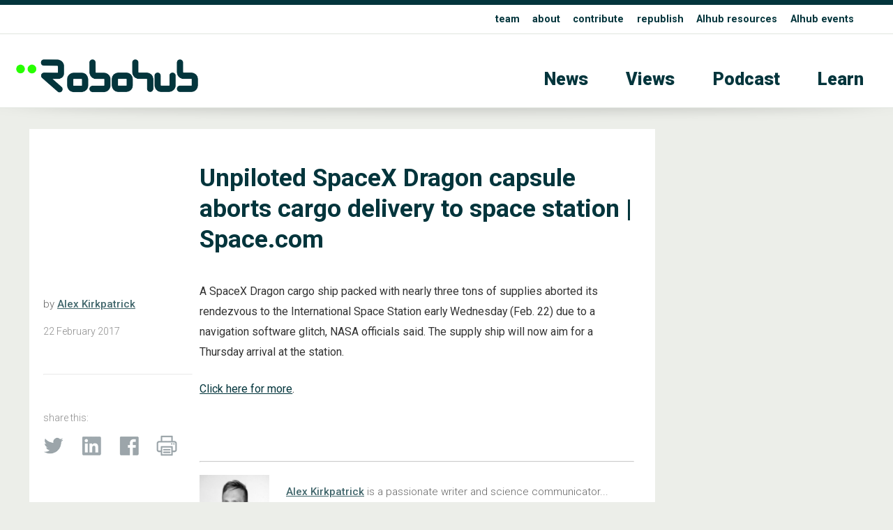

--- FILE ---
content_type: text/css
request_url: https://robohub.org/wp-content/themes/apx/_css/parametric.css
body_size: 2547
content:


/* parametric stylesheet APX v0.000  */











/* base & text */










	html  {     font-size: 90%; }

@media (min-width: 2250px) {	 html  {     font-size: 120%; } }

    @media print{   	html  { font-size: 70%; }    }
        
	body {
        
        
        
        /*
        transform: scale(1.5);
        transform-origin: top;
        */
        
        min-width:320px;
        
        
        font-family: 'Roboto', sans-serif;
        font-weight: 400;
        
        font-size: 1.0em; 
        line-height: 1.5em;
        
        display: flex;
        min-height: 100vh;
        flex-direction: column;
        
        margin:0; padding:0;  
        
        background-color: var(--ultralight);  
        color: var(--maintext);}


    .wrap {flex: 1;}



hr.title {border-top: 1px solid #dde5e9;}


	 a:link,  a:visited {text-decoration:none; color: var(--base); transition: all 0.25s ease-in-out;  }
	 a:hover 			{ text-decoration:none; color: var(--highlight);}




h1 , h2 , h3 , h4 { text-decoration:none;   font-weight: 700; margin:0px ;   }
 a h1 , h2 , h3 , h4 {}

strong {}


p {  }

h1 {    font-size: 1.75em;  line-height: 1.25em; font-weight: 600;}
h1 a:link {}
h1 a:visited {}
h1 a:hover {}

h2 {    font-size: 1.25em; line-height: 1.25em; font-weight: 600;} 
h2 a:link { }
h2 a:visited { }
h2 a:hover { }

h3 {    font-size: 1.0em; line-height: 1.25em; font-weight: 300;}
h3 a:link { }
h3 a:visited { }
h3 a:hover { }


h4 {    font-size: 1.0em;     }
h4 a:link {  }
h4 a:visited { }
h4 a:hover { }

h5 {    font-size: 1.0em;     }

.minitext {font-weight: 300; font-size:0.95em; opacity: 0.75;}
.minitext a { font-weight: 500;}

.minitext strong  {font-weight: 400; }


/*
.ftw {color:var(--ultralight);  } 
.ftw a:link {color:var(--ultralight);   }
.ftw a:visited {color:var(--ultralight);   }
.ftw a:hover {color:var(--ultralight);  }



.singlepost .ftw {color:var(--ultralight);  } 
.singlepost .ftw a:link {color:var(--ultralight);   }
.singlepost .ftw a:visited {color:var(--ultralight);   }
.singlepost .ftw a:hover {color:var(--ultralight);  }
*/





.ftw {color:#fff;  } /* font color white */
.ftw a:link {color:#fff;   }
.ftw a:visited {color:#fff;   }
.ftw a:hover {color:#fff;   }

.singlepost .ftw {color:#fff;  } /* font color white */
.singlepost .ftw a:link {color:#fff;   }
.singlepost .ftw a:visited {color:#fff;   }
.singlepost .ftw a:hover {color:#fff;   }





blockquote {
    
    font-style: italic;
    color:var(--base);
    border-left: 1em solid var(--ultralight);

    margin: 3em 1em 3em 0em;
    padding: 1em 3em; 

}



.bakbase {background:var(--base);}
.bakdark {background:var(--dark);}


.uwrap      {border-bottom: 1px solid  var(--light); }

.headerwrap {border-bottom: 1px solid  var(--light);border-top: 0.5em solid  var(--base);   transition: all 0.75s ease-in;  
    z-index: 9000 ; position: relative; } 



.herowrap {border-bottom: 1px solid  var(--light); } 


.footerwrap {background:  var(--medium);}







.eptagrbtalkroll {background:#c6d300 url(/wp-content/themes/apx/_images/robot-talk-ribbon.png) ; 
    background-repeat:no-repeat;     background-size:contain;     background-position: center center; 
    
    
    padding:0px; min-height: 10em; width: 75px;  float:left;  margin: 0px 0px 0px 10px; font-size: 0.9em; z-index: 5100; position: relative;  }


.eptagroll {padding: 5px 10px 5px 10px; background: #03353c; display: inline-block; float:left; min-height: 70px; z-index: 5100; position: relative; }


.eptagrollxa {padding:0px; min-height: 10em; width: 35px;  background: var(--highlight); float:left;  margin: 0px 0px 0px 10px; font-size: 0.9em; z-index: 5100; position: relative;  }


.epdescroll {padding:0px; min-height: 70px; width: 35px;  background: #bcccd3; float:left;  margin: 0px 0px 0px 10px; font-size: 0.9em; z-index: 5100; position: relative;  }




.eptagrbtalk {background:#c6d300 url(/wp-content/themes/apx/_images/robot-talk-ribbon2.png) ; 
    background-repeat:no-repeat;     background-size:contain;     background-position: center center; 
    
    
    padding:0px; min-height: 10em; width: 125px;  float:left;  margin: 0px 0px 0px 10px; font-size: 0.9em; z-index: 5100; position: relative;  }

.epdesc {padding:0px; min-height: 100px; width: 35px;  background: #bcccd3; float:left;  margin: -30px 0px 0px 5px; }


.eptag {padding: 10px 10px 10px 10px; background:  var(--base); float:left; margin: -30px 0px 0px -10px; min-height: 100px; }

@media (min-width: 990px) {	
    
.eptag {padding: 20px 10px 10px 10px;   margin: -30px 0px 0px -15px; }
     }






.subtitle {}
.subtitle h1 {  font-weight: 700; line-height: 1.75em; padding: 0.5em 0px;   }

@media print{   	.subtitle h1 { padding:0px;   }   }



.singlepost { line-height: 1.85em; font-size:1.1em;  }

.singlepost div {max-width: 100%;}

.singlepost h1 { font-size: 2.25em;  font-weight: 700; line-height: 1.25em; padding: 0.5em 0px; color: var(--base);  }
.singlepost h2 { font-size: 1.75em;  font-weight: 700; line-height: 1.25em; padding: 1.1em 0px; color: var(--base);  }
.singlepost img { display:block;  margin-bottom: 1.25em; }

.singlepost  a:link,  a:visited {text-decoration:underline;  }
.singlepost  a:hover 			{ text-decoration:underline;}


.singlepost .imglnk a:link,  a:visited {text-decoration:none;  }
.singlepost .imglnk a:hover 			{ text-decoration:none;}

.wp-caption-text {    font-weight: 400; font-size:0.9em; opacity: 0.5; margin: -1em 0em 1.5em 0em;   }
.singlepost .quicklatex-auto-format {display:inline-block; }



.alignleft  {max-width: 100% ; float:none; margin-right: 0em; margin-top: 0em;}
.alignright {max-width: 100% ; float:none; margin-right: 0em; margin-top: 0em;}


@media (min-width: 550px) {	
.alignleft {max-width: 45% ; float:left; margin-right: 2em;   margin-top: 0.5em;}
.alignright {max-width: 45% ; float:right; margin-right: 2em;  margin-top: 0.5em;}
}


@media print{   	.singlepost h1 { padding:0px;   }   }























.postroll {margin-bottom: 1vw;}
@media (min-width: 2250px) { .postroll {margin-bottom: 0.5vw;} }




.postrollimgcont    { width:100%;      overflow: hidden; position: relative; z-index: 4000; transition: all 1s; }




.postrollimghero { background-size:cover; background-position:center center; background-repeat:no-repeat; width:100%;  height:55vw;  
    transition: all 0.2s;  box-shadow: 0 0 150px rgba(0,0,0,0.25) inset; }

.postrollimghero:hover {    transform: scale(1.02); }


.postrollimg { background-size:cover; background-position:center center; background-repeat:no-repeat; width:100%;  height:55vw;  
    transition: all 0.2s;  box-shadow: 0 0 150px rgba(0,0,0,0.25) inset; }

.postrollimg:hover {    transform: scale(1.02); }


@media (min-width:  720px) { .postrollimghero {  height:30vw;  }  .postrollimg {  height:30vw;  } }

@media (min-width:  990px) { .postrollimghero {  height:23vw;  }  .postrollimg {  height:15vw;  } }

@media (min-width: 2250px) { .postrollimghero {  height:18vw;  }  .postrollimg {  height:10vw;  } }




.postrollcont {  width: 100%;   z-index: 5000; position: relative; margin-left: 0%; min-height:12vw;}

.postrollconthero {  width: 100%;   z-index: 5000; position: relative; margin-left: 0%; min-height:10vw;}


.postrollbox {  width: 100%;   z-index: 5000; position: relative; margin-left: 0%; min-height:7vw;}

.postrollbrief {border-top: 2px solid  var(--medium);    margin-top: 10px;}

.postrollcred {border-top: 0px solid  var(--medium); margin-top: 5px; margin-bottom: 5px;}



@media (min-width: 2250px) { 

.postrollcont {  width: 100%;   z-index: 5000; position: relative; margin-left: 0%; min-height:10vw;}

.postrollconthero {  width: 100%;   z-index: 5000; position: relative; margin-left: 0%; min-height:5vw;}

}

















.supporterstxx    {padding: 3em 0px;  border: 0px solid #ddd;   }

.supporterst0 { padding: 1.0em 0px 0em 0px;  }
.supporterst1 { padding: 0em 0px;  }
.supporterst2 { padding: 2.5em 10px; border-top:1px solid #eee;  }

.supporterst0 img { width:100%;  max-width:600px; min-width: 160px; margin: 1%;  }
.supporterst1 img { width:31%;  max-width:225px; min-width: 160px; margin: 1%;  }
.supporterst2 img { width:17%;  max-width:175px; min-width: 110px;  }

.supporterst0x { padding: 2em 0px 2em 4em; border-top:1px solid #eee;}
.supporterst1x { padding: 2em 0px 2em 4em; border-top:1px solid #eee;}
.supporterst2x { padding: 2em 0px 2em 4em; border-top:1px solid #eee; border-bottom:1px solid #eee;   }

.supporterst0x img { width:100%; min-width: 150px;  margin:1.7em auto ;   }
.supporterst1x img { max-width:220px; min-width: 150px;  margin:0.7em auto ;   }
.supporterst2x img { max-width:175px; min-width: 100px;  margin:1.7em auto ; }


.supporterstxx img { /*     border: 1px solid #ddd;     */
    
  padding: 2px 20px; display: block ;
    
  -webkit-border-radius:5px;
  -moz-border-radius: 5px;
   border-radius:  5px; }



.supporterstxr img { width:48%; max-width:350px; min-width: 200px;  margin: 1%;}





/*    vftag     */

#vftag  { width: 240px; height:48px; border:none ;  padding:0px 40px 0px 0px; float:right; }
#vftag a{ width: 240px; height:48px; background: url(/wp-content/themes/apx/_images/vftag_a.png) 0px 0 no-repeat;background-size:240px 96px; float:right;opacity: 1; }
#vftag a:hover{ background: url(/wp-content/themes/apx/_images/vftag_a.png) 0px -48px no-repeat; background-size:240px 96px; opacity: 1;}
#vftag a:link, a:visited { transition: all 0s ease-in-out; }
















/* formatting */



::-moz-selection { /* Code for Firefox */
    color: #fff; 
    background:  var(--highlight);
}

::selection {
    color: #fff; 
    background:  var(--highlight);
}






/* ============= scrollbar */


/* width */
::-webkit-scrollbar {
    width: 15px;
	background:  var(--medium);
}

/* Track */
::-webkit-scrollbar-track {
    background:  var(--medium); 
}

/* Handle */
::-webkit-scrollbar-thumb {
    background:  var(--base); 
}

/* Handle on hover */
::-webkit-scrollbar-thumb:hover {
    background:  var(--highlight); 
}
	










/* search form styles */

.searchform  {  }

.searchform input {padding:5px; display: inline-block; font-size: 1.1em; }


.searchform input:focus { border:  1px solid  var(--highlight);outline: none;}


.searchtext { border:none; border:  1px solid  var(--medium); width:100%; max-width: 200px; }
.searchbtn { border: 1px solid var(--medium); width:23%; max-width: 100px; cursor: pointer; font-weight: bold;  
    color:var(--base); background: var(--ultralight);}
.searchbtn:hover {   color:var(--ultralight); background: var(--base);}


.searchform input:focus { }





















/*  optional navbar after scroll -- this + script + html on header */

#navbar {
 background-color: #fff;
  position: fixed;
  top: -56px; 
  width: 100%; 
  transition: top 0.3s; 
    
   z-index: 8000 ;
    
    
 /*   -webkit-box-shadow: 1px 1px 5px rgba(0,0,0,0.50); 
	-moz-box-shadow: 1px 1px 5px rgba(0,0,0,0.50);  
    */
	 box-shadow: 1px 1px 20px rgba(0,0,0,0.250);
    
}



.navr {line-height: 55px; font-weight: bold; float: right;}
.navr li {list-style-type: none; display: inline-block; margin-left: 20px; }

.navr .up {font-weight: bold; margin-left: 20px; font-size: 2em; }













/* expand-contract div (ex mobile menu) -- this + jquery + script + html on header*/


/*
#expandspace 
{
    background: #ccc;
}


#expandspace_toggle 
{
    background: #ff0000;
}

#expandspace_toggle:hover 
{
    background: #ff0;
}
/*



















